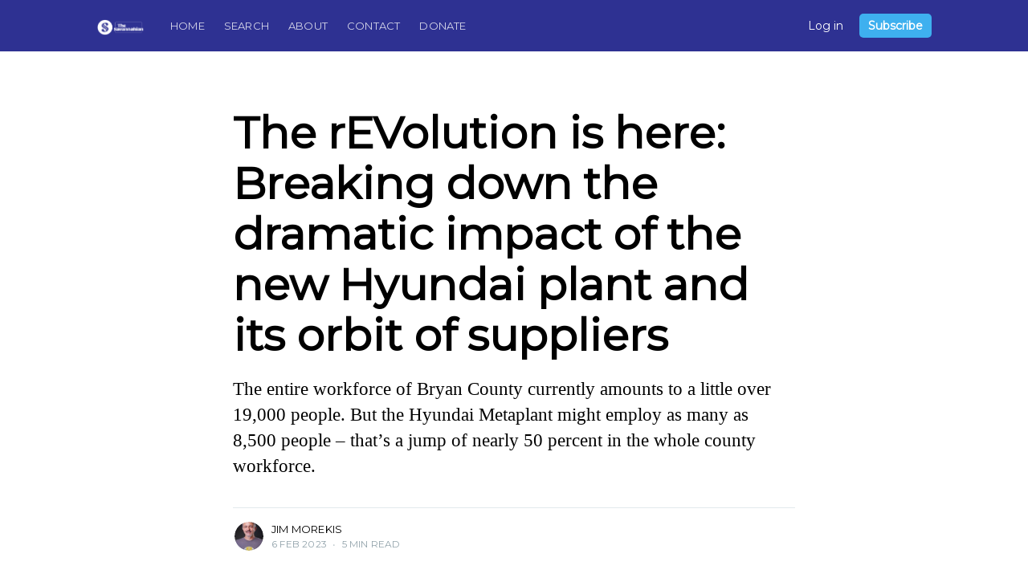

--- FILE ---
content_type: text/html; charset=utf-8
request_url: https://www.thesavannahian.com/the-revolution-is-here-breaking-down-the-dramatic-impact-of-the-massive-new-hyundai-plant-and-its-orbit-of-suppliers/
body_size: 7084
content:
<!DOCTYPE html>
<html lang="en">
<head>

    <meta charset="utf-8" />
    <meta http-equiv="X-UA-Compatible" content="IE=edge" />

    <title>The rEVolution is here: Breaking down the dramatic impact of the  new Hyundai plant and its orbit of suppliers</title>
    <meta name="HandheldFriendly" content="True" />
    <meta name="viewport" content="width=device-width, initial-scale=1.0" />

    <link rel="stylesheet" type="text/css" href="https://www.thesavannahian.com/assets/built/screen.css?v=626c3ceffa" />

    <meta name="description" content="The entire workforce of Bryan County currently amounts to a little over 19,000 people. But the Hyundai Metaplant might employ as many as 8,500 people – that’s a jump of nearly 50 percent in the whole county workforce.">
    <link rel="icon" href="https://www.thesavannahian.com/content/images/size/w256h256/2024/08/Savannahian_2024_S-Icon_Blue.png" type="image/png">
    <link rel="canonical" href="https://www.thesavannahian.com/the-revolution-is-here-breaking-down-the-dramatic-impact-of-the-massive-new-hyundai-plant-and-its-orbit-of-suppliers/">
    <meta name="referrer" content="no-referrer-when-downgrade">
    
    <meta property="og:site_name" content="The Savannahian">
    <meta property="og:type" content="article">
    <meta property="og:title" content="The rEVolution is here: Breaking down the dramatic impact of the  new Hyundai plant and its orbit of suppliers">
    <meta property="og:description" content="The entire workforce of Bryan County currently amounts to a little over 19,000 people. But the Hyundai Metaplant might employ as many as 8,500 people – that’s a jump of nearly 50 percent in the whole county workforce.">
    <meta property="og:url" content="https://www.thesavannahian.com/the-revolution-is-here-breaking-down-the-dramatic-impact-of-the-massive-new-hyundai-plant-and-its-orbit-of-suppliers/">
    <meta property="og:image" content="https://www.thesavannahian.com/content/images/size/w1200/2023/02/image_50358785.JPG">
    <meta property="article:published_time" content="2023-02-06T19:34:39.000Z">
    <meta property="article:modified_time" content="2023-12-22T12:56:30.000Z">
    <meta property="article:publisher" content="https://www.facebook.com/thesavannahian">
    <meta name="twitter:card" content="summary_large_image">
    <meta name="twitter:title" content="The rEVolution is here: Breaking down the dramatic impact of the  new Hyundai plant and its orbit of suppliers">
    <meta name="twitter:description" content="The entire workforce of Bryan County currently amounts to a little over 19,000 people. But the Hyundai Metaplant might employ as many as 8,500 people – that’s a jump of nearly 50 percent in the whole county workforce.">
    <meta name="twitter:url" content="https://www.thesavannahian.com/the-revolution-is-here-breaking-down-the-dramatic-impact-of-the-massive-new-hyundai-plant-and-its-orbit-of-suppliers/">
    <meta name="twitter:image" content="https://www.thesavannahian.com/content/images/size/w1200/2023/02/image_50358785.JPG">
    <meta name="twitter:label1" content="Written by">
    <meta name="twitter:data1" content="Jim Morekis">
    <meta name="twitter:site" content="@savannahian912">
    <meta name="twitter:creator" content="@jimmorekis">
    <meta property="og:image:width" content="1200">
    <meta property="og:image:height" content="900">
    
    <script type="application/ld+json">
{
    "@context": "https://schema.org",
    "@type": "Article",
    "publisher": {
        "@type": "Organization",
        "name": "The Savannahian",
        "url": "https://www.thesavannahian.com/",
        "logo": {
            "@type": "ImageObject",
            "url": "https://www.thesavannahian.com/content/images/2024/08/Savannahian_2024_Horizontal_White.png"
        }
    },
    "author": {
        "@type": "Person",
        "name": "Jim Morekis",
        "image": {
            "@type": "ImageObject",
            "url": "https://www.thesavannahian.com/content/images/size/w1200/2020/11/IMG_7206.JPG",
            "width": 1200,
            "height": 1800
        },
        "url": "https://www.thesavannahian.com/author/jim/",
        "sameAs": [
            "https://x.com/jimmorekis"
        ]
    },
    "headline": "The rEVolution is here: Breaking down the dramatic impact of the  new Hyundai plant and its orbit of suppliers",
    "url": "https://www.thesavannahian.com/the-revolution-is-here-breaking-down-the-dramatic-impact-of-the-massive-new-hyundai-plant-and-its-orbit-of-suppliers/",
    "datePublished": "2023-02-06T19:34:39.000Z",
    "dateModified": "2023-12-22T12:56:30.000Z",
    "image": {
        "@type": "ImageObject",
        "url": "https://www.thesavannahian.com/content/images/size/w1200/2023/02/image_50358785.JPG",
        "width": 1200,
        "height": 900
    },
    "description": "The entire workforce of Bryan County currently amounts to a little over 19,000 people. But the Hyundai Metaplant might employ as many as 8,500 people – that’s a jump of nearly 50 percent in the whole county workforce.",
    "mainEntityOfPage": "https://www.thesavannahian.com/the-revolution-is-here-breaking-down-the-dramatic-impact-of-the-massive-new-hyundai-plant-and-its-orbit-of-suppliers/"
}
    </script>

    <meta name="generator" content="Ghost 6.13">
    <link rel="alternate" type="application/rss+xml" title="The Savannahian" href="https://www.thesavannahian.com/rss/">
    <script defer src="https://cdn.jsdelivr.net/ghost/portal@~2.56/umd/portal.min.js" data-i18n="true" data-ghost="https://www.thesavannahian.com/" data-key="5b0c999cb20cab7a9ca369f789" data-api="https://seankelly-2.ghost.io/ghost/api/content/" data-locale="en" crossorigin="anonymous"></script><style id="gh-members-styles">.gh-post-upgrade-cta-content,
.gh-post-upgrade-cta {
    display: flex;
    flex-direction: column;
    align-items: center;
    font-family: -apple-system, BlinkMacSystemFont, 'Segoe UI', Roboto, Oxygen, Ubuntu, Cantarell, 'Open Sans', 'Helvetica Neue', sans-serif;
    text-align: center;
    width: 100%;
    color: #ffffff;
    font-size: 16px;
}

.gh-post-upgrade-cta-content {
    border-radius: 8px;
    padding: 40px 4vw;
}

.gh-post-upgrade-cta h2 {
    color: #ffffff;
    font-size: 28px;
    letter-spacing: -0.2px;
    margin: 0;
    padding: 0;
}

.gh-post-upgrade-cta p {
    margin: 20px 0 0;
    padding: 0;
}

.gh-post-upgrade-cta small {
    font-size: 16px;
    letter-spacing: -0.2px;
}

.gh-post-upgrade-cta a {
    color: #ffffff;
    cursor: pointer;
    font-weight: 500;
    box-shadow: none;
    text-decoration: underline;
}

.gh-post-upgrade-cta a:hover {
    color: #ffffff;
    opacity: 0.8;
    box-shadow: none;
    text-decoration: underline;
}

.gh-post-upgrade-cta a.gh-btn {
    display: block;
    background: #ffffff;
    text-decoration: none;
    margin: 28px 0 0;
    padding: 8px 18px;
    border-radius: 4px;
    font-size: 16px;
    font-weight: 600;
}

.gh-post-upgrade-cta a.gh-btn:hover {
    opacity: 0.92;
}</style><script async src="https://js.stripe.com/v3/"></script>
    <script defer src="https://cdn.jsdelivr.net/ghost/sodo-search@~1.8/umd/sodo-search.min.js" data-key="5b0c999cb20cab7a9ca369f789" data-styles="https://cdn.jsdelivr.net/ghost/sodo-search@~1.8/umd/main.css" data-sodo-search="https://seankelly-2.ghost.io/" data-locale="en" crossorigin="anonymous"></script>
    
    <link href="https://www.thesavannahian.com/webmentions/receive/" rel="webmention">
    <script defer src="/public/cards.min.js?v=626c3ceffa"></script>
    <link rel="stylesheet" type="text/css" href="/public/cards.min.css?v=626c3ceffa">
    <script defer src="/public/comment-counts.min.js?v=626c3ceffa" data-ghost-comments-counts-api="https://www.thesavannahian.com/members/api/comments/counts/"></script>
    <script defer src="/public/member-attribution.min.js?v=626c3ceffa"></script>
    <script defer src="/public/ghost-stats.min.js?v=626c3ceffa" data-stringify-payload="false" data-datasource="analytics_events" data-storage="localStorage" data-host="https://www.thesavannahian.com/.ghost/analytics/api/v1/page_hit"  tb_site_uuid="4f5ab2ad-91f9-4ef1-8b6d-5915a6371d52" tb_post_uuid="cf992742-2d96-4e40-90ec-a650d2d7f0e7" tb_post_type="post" tb_member_uuid="undefined" tb_member_status="undefined"></script><style>:root {--ghost-accent-color: #15171A;}</style>
    <!-- Global site tag (gtag.js) - Google Analytics -->
<script async src="https://www.googletagmanager.com/gtag/js?id=G-0HQV23VHD6"></script>
<script>
  window.dataLayer = window.dataLayer || [];
  function gtag(){dataLayer.push(arguments);}
  gtag('js', new Date());

  gtag('config', 'G-0HQV23VHD6');
</script>

<style>
    
.site-main {
    background: #2E3192;
} 
.site-nav-main{
    background: #2E3192; 
}
.page-template .site-main, .post-full-content, .post-template .site-main, .site-main {
    background: #2E3192;
}
.site-header-background {
    background: #2E3192;
}
.site-nav {
    background: #2E3192;
}
    
.site-header-background:not(.responsive-header-img) .site-nav-left-wrapper:after, .site-nav-main .site-nav-left-wrapper:after {
    background: linear-gradient(90deg,rgb(44, 52, 148) 0,#2E3192);
}

.site-nav-main .site-nav-left-wrapper:after {
    right: 0;
    background: linear-gradient(to right, color(#2E3192 l(-5%) a(0)) 0%,color(#2E3192 l(-5%)) 0%);
}
.site-archive-header .no-image{
    background: #2E3192;
    }
.post-feed {
    background: #2E3192;
}
.read-next {
    background:     #2E3192;
}
.read-next-card {
    background: #2E3192; 
}    
.site-footer{
    background: #2E3192;
}
    
.subscribe-overlay {      
     border: 1px solid;
     background: #2c3494;
}
.subscribe-form {
    border: 1px solid;
    background: #2E3192;
}
.subscribe-email {
    border: 1px solid;
    background: #2E3192;
}
.subscribe-overlay .subscribe-email {
    border: 1px solid;  
}
.subscribe-form button {
    height: 46px;      
}
.subscribe-form-title {
   color: rgb(244, 246, 217); 
}
    
.post-full-title {
    color: rgb(0, 0, 0);
}
    .post-feed  {
        background: #FFFFFF;
    }
    .post-card-excerpt {
        color: rgb(0, 0, 0);
    }
.post-card-title {
    color: rgb(0, 0, 0);
    }

    .post-full-content {
    color: rgb(0, 0, 0);
    background: #2E3192;
    }

    .post-full-custom-excerpt {
    color: rgb(0, 0, 0);
    }
    .post-full-content code {
        color: #F6EFD9;
        background: #2E3192;
    }
    
.post-full-byline-meta h4 a {
    color: rgb(0, 0, 0);
}
.post-full-content a {
    color: rgb(0, 0, 0);
    word-break: break-word;
    box-shadow: var(--darkgrey) 0 -1px 0 inset;
    transition: all 0.2s ease-in-out;
}
.post-full-content strong,
.post-full-content em {
    color: rgb(0, 0, 0);
}
    
.post-full-content h1,
.post-full-content h2,
.post-full-content h3,
.post-full-content h4,
.post-full-content h5,
.post-full-content h6 {
    color: rgb(0, 0, 0);
    font-family: -apple-system, BlinkMacSystemFont, "Segoe UI", Roboto, Oxygen, Ubuntu, Cantarell, "Open Sans", "Helvetica Neue", sans-serif;
}

    
.site-archive-header .no-image {
    color: rgb(0, 0, 0);
}
    
.no-image .author-social-link a {
    color: rgb(0, 0, 0);
}
.post-card-byline-content a {
    color: rgb(0, 0, 0);
    font-weight: 600;
}
    
@media  {
.page-template .site-main, .post-full-content, .post-template .site-main, .site-main {
    background: #FFFFFF;
    }
.post-full-custom-excerpt {     
    color: rgb(0, 0, 0);
    }
}
   
</style>

<style>
 .site-logo {
 	max-height: 300px;
 	}
    
 .site-nav-logo img {
    display: block;
    width: auto;
    height: 24px;
    }
    
..site-nav-logo {
    flex-shrink: 0;
    display: block;
    margin-right: 24px;
    padding: 0px 0;
    color: #fff;
    font-size: 1.7rem;
    line-height: 1em;
    font-weight: bold;
    letter-spacing: -0.5px;
	}
</style>

<link href="https://fonts.googleapis.com/css2?family=Montserrat&display=swap" rel="stylesheet">


<style>
  body { font-family: 'Montserrat', sans-serif; }
</style>

</head>
<body class="post-template">

    <div class="site-wrapper">

        

<header class="site-header">
    <div class="outer site-nav-main">
    <div class="inner">
        <nav class="site-nav">
    <div class="site-nav-left">
        <div class="site-nav-left-content">
                <a class="site-nav-logo" href="https://www.thesavannahian.com"><img src="https://www.thesavannahian.com/content/images/2024/08/Savannahian_2024_Horizontal_White.png" alt="The Savannahian" /></a>
            <div class="site-nav-content">
                        <ul class="nav">
            <li class="nav-home"><a href="https://www.thesavannahian.com/">Home</a></li>
            <li class="nav-search"><a href="https://www.thesavannahian.com/#/search">Search</a></li>
            <li class="nav-about"><a href="https://www.thesavannahian.com/about/">About</a></li>
            <li class="nav-contact"><a href="https://www.thesavannahian.com/contact-us/">Contact</a></li>
            <li class="nav-donate"><a href="https://www.thesavannahian.com/donate/">Donate</a></li>
    </ul>

                    <span class="nav-post-title ">The rEVolution is here: Breaking down the dramatic impact of the  new Hyundai plant and its orbit of suppliers</span>
            </div>
        </div>
    </div>
    <div class="site-nav-right">
            <a class="signin-link" href="https://www.thesavannahian.com/signin/">Log in</a>
            <a class="button primary small header-cta" href="https://www.thesavannahian.com/signup/">Subscribe</a>
    </div>
</nav>
    </div>
</div></header>


<main id="site-main" class="site-main outer">
    <div class="inner">

        <article class="post-full post ">

            <header class="post-full-header">


                <h1 class="post-full-title">The rEVolution is here: Breaking down the dramatic impact of the  new Hyundai plant and its orbit of suppliers</h1>

                <p class="post-full-custom-excerpt">The entire workforce of Bryan County currently amounts to a little over 19,000 people. But the Hyundai Metaplant might employ as many as 8,500 people – that’s a jump of nearly 50 percent in the whole county workforce.</p>

                <div class="post-full-byline">

                    <section class="post-full-byline-content">

                        <ul class="author-list">
                            <li class="author-list-item">

                                <div class="author-card">
                                    <img class="author-profile-image" src="/content/images/size/w100/2020/11/IMG_7206.JPG" alt="Jim Morekis" />
                                    <div class="author-info">
                                        <div class="bio">
                                            <h2>Jim Morekis</h2>
                                            <p>Veteran alt-weekly journalist, podcaster, and best-selling travel author. Founding Editor of The Savannahian.
</p>
                                            <p><a href="/author/jim/">More posts</a> by Jim Morekis.</p>
                                        </div>
                                    </div>
                                </div>

                                <a href="/author/jim/" class="author-avatar">
                                    <img class="author-profile-image" src="/content/images/size/w100/2020/11/IMG_7206.JPG" alt="Jim Morekis" />
                                </a>

                            </li>
                        </ul>

                        <section class="post-full-byline-meta">
                            <h4 class="author-name"><a href="/author/jim/">Jim Morekis</a></h4>
                            <div class="byline-meta-content">
                                <time class="byline-meta-date" datetime="2023-02-06">6 Feb 2023</time>
                                <span class="byline-reading-time"><span class="bull">&bull;</span> 5 min read</span>
                            </div>
                        </section>

                    </section>


                </div>
            </header>


                <section class="post-full-content">
                    <div class="post-content">
                        <p>You don't have access to this post on <strong>The Savannahian</strong> at the moment, but if you upgrade your account you'll be able to see the whole thing, as well as all the other posts in the archive! Subscribing only takes a few seconds and will give you immediate access.</p>
                    </div>
                    <aside class="post-upgrade-cta">
                        <div class="post-upgrade-cta-content">
                            <h2>This post is for subscribers only</h2>
                            <a class="button large primary" href="/signup/">Subscribe now</a>
                            <p><small>Already have an account? <a href="/signin/">Sign in</a></small></p>
                        </div>
                    </aside>
                </section>


          
           <section class="post-full-comments">
    
</section>

        </article>

    </div>
</main>

<aside class="read-next outer">
    <div class="inner">
        <div class="read-next-feed">

                <article class="post-card post tag-create ">

    <a class="post-card-image-link" href="/create-debt-consolidation-insurance-premiums-529s-and-macro-vs-microeconomics/">
        <img class="post-card-image"
            srcset="/content/images/size/w300/2023/02/image2-1.jpeg 300w,
                    /content/images/size/w600/2023/02/image2-1.jpeg 600w,
                    /content/images/size/w1200/2023/02/image2-1.jpeg 1000w,
                    /content/images/size/w2000/2023/02/image2-1.jpeg 2000w"
            sizes="(max-width: 1000px) 400px, 700px"
            src="/content/images/size/w600/2023/02/image2-1.jpeg"
            loading="lazy"
            alt="Create: Debt consolidation, insurance premiums, 529s and macro vs. microeconomics"
        />
    </a>

    <div class="post-card-content">

        <a class="post-card-content-link" href="/create-debt-consolidation-insurance-premiums-529s-and-macro-vs-microeconomics/">

            <header class="post-card-header">
                <div class="post-card-header-tags">
                    <span class="post-visibility post-visibility-paid">Free Post</span>
                            <div class="post-card-primary-tag">Create</div>

                </div>
                <h2 class="post-card-title">Create: Debt consolidation, insurance premiums, 529s and macro vs. microeconomics</h2>
            </header>

            <section class="post-card-excerpt">
                    <p>Create is now a monthly column with four different topics of conversation</p>
            </section>

        </a>

        <footer class="post-card-meta">
            <ul class="author-list">
                <li class="author-list-item">

                    <div class="author-name-tooltip">
                        Contributor
                    </div>

                    <a href="/author/contributor/" class="static-avatar">
                        <img class="author-profile-image" src="/content/images/size/w100/2024/08/Savannahian_Badge2.PNG" alt="Contributor" />
                    </a>
                </li>
            </ul>
            <div class="post-card-byline-content">
                <span><a href="/author/contributor/">Contributor</a></span>
                <span class="post-card-byline-date"><time datetime="2023-02-10">10 Feb 2023</time> <span class="bull">&bull;</span> 7 min read</span>
            </div>
        </footer>

    </div>

</article>

                <article class="post-card post tag-rachael-flora ">

    <a class="post-card-image-link" href="/inside-the-savannah-wine-institutes-journey-to-opening/">
        <img class="post-card-image"
            srcset="/content/images/size/w300/2023/02/Untitled-design.png 300w,
                    /content/images/size/w600/2023/02/Untitled-design.png 600w,
                    /content/images/size/w1200/2023/02/Untitled-design.png 1000w,
                    /content/images/size/w2000/2023/02/Untitled-design.png 2000w"
            sizes="(max-width: 1000px) 400px, 700px"
            src="/content/images/size/w600/2023/02/Untitled-design.png"
            loading="lazy"
            alt="Inside the Savannah Wine Institute&#x27;s long journey to opening"
        />
    </a>

    <div class="post-card-content">

        <a class="post-card-content-link" href="/inside-the-savannah-wine-institutes-journey-to-opening/">

            <header class="post-card-header">
                <div class="post-card-header-tags">
                    <span class="post-visibility post-visibility-paid">Free Post</span>
                            <div class="post-card-primary-tag">Rachael Flora</div>

                </div>
                <h2 class="post-card-title">Inside the Savannah Wine Institute&#x27;s long journey to opening</h2>
            </header>

            <section class="post-card-excerpt">
                    <p>Dayna Lee chatted with us about the process of getting her business off the ground and how the amendments passed at the last City Council meeting are a good thing for the Savannah Wine Institute</p>
            </section>

        </a>

        <footer class="post-card-meta">
            <ul class="author-list">
                <li class="author-list-item">

                    <div class="author-name-tooltip">
                        Contributor
                    </div>

                    <a href="/author/contributor/" class="static-avatar">
                        <img class="author-profile-image" src="/content/images/size/w100/2024/08/Savannahian_Badge2.PNG" alt="Contributor" />
                    </a>
                </li>
            </ul>
            <div class="post-card-byline-content">
                <span><a href="/author/contributor/">Contributor</a></span>
                <span class="post-card-byline-date"><time datetime="2023-02-06">6 Feb 2023</time> <span class="bull">&bull;</span> 7 min read</span>
            </div>
        </footer>

    </div>

</article>
        </div>
    </div>
</aside>





        <footer class="site-footer outer">
            <div class="site-footer-content inner">
                <section class="copyright">
                    <a href="https://www.thesavannahian.com">The Savannahian</a> &copy; 2026
                    <a href="https://www.thesavannahian.com">Home</a>
                    <a href="https://www.thesavannahian.com/signup">Signup</a>
                    <a href="https://www.facebook.com/thesavannahian" target="_blank" rel="noopener">Facebook</a>
                    <a href="https://x.com/savannahian912" target="_blank" rel="noopener">Twitter</a>
                </section>
                <nav class="site-footer-nav">
                    Published with
                    <a href="https://ghost.org" target="_blank" rel="noopener">Ghost</a>
                </nav>
            </div>
        </footer>

    </div>

   <div class="notification notification-subscribe">
    <a class="notification-close" href="javascript:;"></a>
    You've successfully subscribed to The Savannahian
</div>

<div class="notification notification-signup">
    <a class="notification-close" href="javascript:;"></a>
    Great! Next, complete checkout for full access to The Savannahian
</div>

<div class="notification notification-signin">
    <a class="notification-close" href="javascript:;"></a>
    Welcome back! You've successfully signed in.
</div>

<div class="notification notification-signin-failure">
    <a class="notification-close" href="javascript:;"></a>
    Unable to sign you in. Please try again.
</div>

<div class="notification notification-checkout">
    <a class="notification-close" href="javascript:;"></a>
    Success! Your account is fully activated, you now have access to all content.
</div>

<div class="notification notification-billing-update">
    <a class="notification-close" href="javascript:;"></a>
    Success! Your billing info is updated.
</div>

<div class="notification notification-billing-update-cancel">
    <a class="notification-close" href="javascript:;"></a>
    Billing info update failed.
</div>


    <script>
        var images = document.querySelectorAll('.kg-gallery-image img');
        images.forEach(function (image) {
            var container = image.closest('.kg-gallery-image');
            var width = image.attributes.width.value;
            var height = image.attributes.height.value;
            var ratio = width / height;
            container.style.flex = ratio + ' 1 0%';
        });
    </script>


    <script
        src="https://code.jquery.com/jquery-3.5.1.min.js"
        integrity="sha256-9/aliU8dGd2tb6OSsuzixeV4y/faTqgFtohetphbbj0="
        crossorigin="anonymous">
    </script>
    <script type="text/javascript" src="https://www.thesavannahian.com/assets/built/jquery.fitvids.js?v=626c3ceffa"></script>

    <script src="https://www.thesavannahian.com/assets/built/infinitescroll.js?v=626c3ceffa"></script>

    <script>
        // Parse the URL parameter
        function getParameterByName(name, url) {
            if (!url) url = window.location.href;
            name = name.replace(/[\[\]]/g, "\\$&");
            var regex = new RegExp("[?&]" + name + "(=([^&#]*)|&|#|$)"),
                results = regex.exec(url);
            if (!results) return null;
            if (!results[2]) return '';
            return decodeURIComponent(results[2].replace(/\+/g, " "));
        }

        // Give the parameter a variable name
        var action = getParameterByName('action');
        var stripe = getParameterByName('stripe');
        var success = getParameterByName('success');

        $(document).ready(function () {
            if (action == 'subscribe') {
                $('body').addClass("subscribe-success");
            }
            if (action == 'signup') {
                window.location = 'https://www.thesavannahian.com/signup/?action=checkout';
            }
            if (action == 'checkout') {
                $('body').addClass("signup-success");
            }
            // Success === null is here for backwards compatibility, can be removed shortly
            if (action == 'signin' && (success === null || success === 'true')) {
                $('body').addClass("signin-success");
            }
            if (action == 'signin' && success === 'false') {
                $('body').addClass("signin-failure");
            }
            if (stripe == 'success') {
                $('body').addClass("checkout-success");
            }
            if (stripe == 'billing-update-success') {
                $('body').addClass("billing-success");
            }
            if (stripe == 'billing-update-cancel') {
                $('body').addClass("billing-cancel");
            }

            $('.notification-close').click(function () {
                $(this).parent().addClass('closed');
                var uri = window.location.toString();
                if (uri.indexOf("?") > 0) {
                    var clean_uri = uri.substring(0, uri.indexOf("?"));
                    window.history.replaceState({}, document.title, clean_uri);
                }
            });

            // Reset form on opening subscrion overlay
            $('.subscribe-button').click(function() {
                $('.subscribe-overlay form').removeClass();
                $('.subscribe-email').val('');
            });

            // Account navigation menu
            $('.account-menu-avatar').click(function(event) {
                $(this).toggleClass('active');
                event.stopPropagation();
            });

            $('.account-menu-dropdown').click(function(event) {
                event.stopPropagation();
            });

            $('body').click(function () {
                $('.account-menu-avatar').removeClass('active');
            });
        });
    </script>

    <script>

// NOTE: Scroll performance is poor in Safari
// - this appears to be due to the events firing much more slowly in Safari.
//   Dropping the scroll event and using only a raf loop results in smoother
//   scrolling but continuous processing even when not scrolling
$(document).ready(function () {
    // Start fitVids
    var $postContent = $(".post-full-content");
    $postContent.fitVids();
    // End fitVids

    var nav = document.querySelector('.site-nav-main');
    var title = document.querySelector('.post-full-title');

    var lastScrollY = window.scrollY;
    var lastWindowHeight = window.innerHeight;
    var lastDocumentHeight = $(document).height();
    var ticking = false;

    function onScroll() {
        lastScrollY = window.scrollY;
        requestTick();
    }

    function onResize() {
        lastWindowHeight = window.innerHeight;
        lastDocumentHeight = $(document).height();
        requestTick();
    }

    function requestTick() {
        if (!ticking) {
            requestAnimationFrame(update);
        }
        ticking = true;
    }

    function update() {
        var trigger = title.getBoundingClientRect().top + window.scrollY;
        var triggerOffset = title.offsetHeight + 35;
        var progressMax = lastDocumentHeight - lastWindowHeight;

        // show/hide post title
        if (lastScrollY >= trigger + triggerOffset) {
            nav.classList.add('nav-post-title-active');
        } else {
            nav.classList.remove('nav-post-title-active');
        }

        ticking = false;
    }

    window.addEventListener('scroll', onScroll, {passive: true});
    window.addEventListener('resize', onResize, false);

    update();


    // Hover on avatar
    var hoverTimeout;

    $('.author-list-item').hover(function () {
        var $this = $(this);

        clearTimeout(hoverTimeout);

        $('.author-card').removeClass('hovered');
        $(this).children('.author-card').addClass('hovered');

    }, function () {
        var $this = $(this);

        hoverTimeout = setTimeout(function () {
            $this.children('.author-card').removeClass('hovered');
        }, 800);
    });

});
</script>


    

</body>
</html>


--- FILE ---
content_type: text/css; charset=UTF-8
request_url: https://www.thesavannahian.com/assets/built/screen.css?v=626c3ceffa
body_size: 10442
content:
a,abbr,acronym,address,applet,article,aside,audio,big,blockquote,body,canvas,caption,cite,code,dd,del,details,dfn,div,dl,dt,em,embed,fieldset,figcaption,figure,footer,form,h1,h2,h3,h4,h5,h6,header,hgroup,html,iframe,img,ins,kbd,label,legend,li,mark,menu,nav,object,ol,output,p,pre,q,ruby,s,samp,section,small,span,strike,strong,sub,summary,sup,table,tbody,td,tfoot,th,thead,time,tr,tt,ul,var,video{margin:0;padding:0;border:0;font:inherit;font-size:100%;vertical-align:baseline}body{line-height:1}ol,ul{list-style:none}blockquote,q{quotes:none}blockquote:after,blockquote:before,q:after,q:before{content:"";content:none}img{max-width:100%}html{box-sizing:border-box;font-family:sans-serif;-ms-text-size-adjust:100%;-webkit-text-size-adjust:100%}*,:after,:before{box-sizing:inherit}a{background-color:transparent}a:active,a:hover{outline:0}b,strong{font-weight:700}dfn,em,i{font-style:italic}h1{margin:.67em 0;font-size:2em}small{font-size:80%}sub,sup{position:relative;font-size:75%;line-height:0;vertical-align:baseline}sup{top:-.5em}sub{bottom:-.25em}img{border:0}svg:not(:root){overflow:hidden}mark{background-color:#fdffb6}code,kbd,pre,samp{font-family:monospace,monospace;font-size:1em}button,input,optgroup,select,textarea{margin:0;color:inherit;font:inherit}button{overflow:visible;border:none}button,select{text-transform:none}button,html input[type=button],input[type=reset],input[type=submit]{cursor:pointer;-webkit-appearance:button}button[disabled],html input[disabled]{cursor:default}button::-moz-focus-inner,input::-moz-focus-inner{padding:0;border:0}input{line-height:normal}input:focus{outline:none}input[type=checkbox],input[type=radio]{box-sizing:border-box;padding:0}input[type=number]::-webkit-inner-spin-button,input[type=number]::-webkit-outer-spin-button{height:auto}input[type=search]{box-sizing:content-box;-webkit-appearance:textfield}input[type=search]::-webkit-search-cancel-button,input[type=search]::-webkit-search-decoration{-webkit-appearance:none}legend{padding:0;border:0}textarea{overflow:auto}table{border-spacing:0;border-collapse:collapse}td,th{padding:0}html{overflow-y:scroll;font-size:62.5%;-webkit-tap-highlight-color:rgba(0,0,0,0)}body,html{overflow-x:hidden}body{color:#313b3f;font-family:-apple-system,BlinkMacSystemFont,Segoe UI,Roboto,Oxygen,Ubuntu,Cantarell,Open Sans,Helvetica Neue,sans-serif;font-size:1.6rem;line-height:1.6em;font-weight:400;font-style:normal;letter-spacing:0;text-rendering:optimizeLegibility;-webkit-font-smoothing:antialiased;-moz-osx-font-smoothing:grayscale;-moz-font-feature-settings:"liga" on}::-moz-selection{text-shadow:none;background:#cbeafb}::selection{text-shadow:none;background:#cbeafb}hr{position:relative;display:block;width:100%;margin:2.5em 0 3.5em;padding:0;height:1px;border:0;border-top:1px solid #e3e9ed}audio,canvas,iframe,img,svg,video{vertical-align:middle}fieldset{margin:0;padding:0;border:0}textarea{resize:vertical}blockquote,dl,ol,p,ul{margin:0 0 1.5em}ol,ul{padding-left:1.3em;padding-right:1.5em}ol ol,ol ul,ul ol,ul ul{margin:.5em 0 1em}ul{list-style:disc}ol{list-style:decimal}ol,ul{max-width:100%}li{margin:.5em 0;padding-left:.3em;line-height:1.6em}dt{float:left;margin:0 20px 0 0;width:120px;color:#15171a;font-weight:500;text-align:right}dd{margin:0 0 5px;text-align:left}blockquote{margin:1.5em 0;padding:0 1.6em;border-left:.5em solid #e5eff5}blockquote p{margin:.8em 0;font-size:1.2em;font-weight:300}blockquote small{display:inline-block;margin:.8em 0 .8em 1.5em;font-size:.9em;opacity:.8}blockquote small:before{content:"\2014 \00A0"}blockquote cite{font-weight:700}blockquote cite a{font-weight:400}a{color:#26a8ed;text-decoration:none}a:hover{text-decoration:underline}h1,h2,h3,h4,h5,h6{margin-top:0;line-height:1.15;font-weight:600;text-rendering:optimizeLegibility}h1{margin:0 0 .5em;font-size:5.5rem;font-weight:600}@media (max-width:500px){h1{font-size:2.2rem}}h2{margin:1.5em 0 .5em;font-size:2.2rem}@media (max-width:500px){h2{font-size:1.8rem}}h3{margin:1.5em 0 .5em;font-size:1.8rem;font-weight:500}@media (max-width:500px){h3{font-size:1.7rem}}h4{margin:1.5em 0 .5em;font-size:1.6rem;font-weight:500}h5,h6{margin:1.5em 0 .5em;font-size:1.4rem;font-weight:500}body{background:#fff}.img{display:block;width:100%;height:100%;background-position:50%;background-size:cover;border-radius:100%}.hidden{visibility:hidden;position:absolute;text-indent:-9999px}.site-wrapper{display:flex;flex-direction:column;min-height:100vh}.site-main{z-index:100;flex-grow:1}.outer{position:relative;padding:0 5vw}.inner{margin:0 auto;max-width:1040px;width:100%}@media (min-width:900px){.author-template .post-feed,.home-template .post-feed,.tag-template .post-feed{padding:40px 0 5vw;border-top-left-radius:3px;border-top-right-radius:3px}.home-template .site-nav{position:relative}}.site-header{height:64px}.site-header-background{position:relative;margin-top:64px;padding-bottom:12px;color:#fff;background:#090a0b no-repeat 50%;background-size:cover}.site-header-background:before{bottom:0;background:rgba(0,0,0,.18)}.site-header-background:after,.site-header-background:before{content:"";position:absolute;top:0;right:0;left:0;z-index:10;display:block}.site-header-background:after{bottom:auto;height:140px;background:linear-gradient(rgba(0,0,0,.15),transparent)}.site-header-background.no-image:after,.site-header-background.no-image:before{display:none}.site-header-content{z-index:100;display:flex;flex-direction:column;justify-content:center;align-items:center;padding:6vw 3vw;min-height:200px;max-height:340px}.site-title{z-index:10;margin:0 0 0 -2px;padding:0;font-size:5rem;line-height:1em;font-weight:600}.site-logo{max-height:55px}.site-description{z-index:10;margin:0;padding:5px 0;font-size:2.1rem;line-height:1.4em;font-weight:400;opacity:.8}.site-home-header{z-index:1000}.site-home-header .site-header-background{margin-top:0}.site-home-header .site-header-content{padding:5vw 3vw 6vw}.site-home-header .site-title{font-size:5.5rem;text-align:center}.site-home-header .site-description{font-size:2.2rem;font-weight:300;text-align:center}.site-archive-header .site-header-content{position:relative;align-items:stretch;padding:12vw 0 20px;min-height:200px;max-height:600px}.site-archive-header .no-image{padding-top:0;padding-bottom:0;color:#15171a;background:#fff;opacity:1}.site-archive-header .no-image .site-description{color:#738a94;opacity:1}.site-archive-header .no-image .site-header-content{padding:5vw 0 10px;border-bottom:1px solid #e9eef1}@media (max-width:900px){.site-header-content{padding-bottom:9vw}}@media (max-width:500px){.site-home-header .site-title{font-size:4.2rem}.site-home-header .site-description{font-size:1.8rem}.site-archive-header .site-header-content{flex-direction:column;align-items:center;min-height:unset}.site-archive-header .site-title{font-size:4.2rem;text-align:center}.site-archive-header .no-image .site-header-content{padding:12vw 0 20px}}.site-nav-main{position:fixed;top:0;right:0;left:0;z-index:1000;background:#090a0b}.site-nav{z-index:100;justify-content:space-between;font-size:1.3rem}.site-nav,.site-nav-left{position:relative;display:flex;align-items:flex-start;height:64px}.site-nav-left,.site-nav-left-content{flex:1 0 auto;overflow-y:hidden}.site-nav-left-content{display:flex;align-items:center;overflow-x:auto;-webkit-overflow-scrolling:touch;margin-right:10px;padding:10px 0 80px;font-weight:500;letter-spacing:.2px;text-transform:uppercase;white-space:nowrap;-ms-overflow-scrolling:touch}@media (max-width:700px){.site-header-background:not(.responsive-header-img) .site-nav-left:after,.site-nav-main .site-nav-left:after{content:"";position:absolute;top:0;z-index:1000;width:40px;height:100%;right:10px;background:linear-gradient(90deg,rgba(9,10,11,0) 0,#090a0b)}.nav li:last-of-type{padding-right:20px}}.site-nav-logo{position:relative;z-index:100;flex-shrink:0;display:inline-block;margin-right:32px;padding:12px 0;color:#fff;font-size:1.7rem;line-height:1.8rem;font-weight:700;letter-spacing:-.5px;text-transform:none}.site-nav-logo:hover{text-decoration:none}.site-nav-logo img{display:block;width:auto;height:21px}.site-home-header .site-nav-logo{display:none}.site-nav-content{position:relative;align-self:flex-start}.nav{position:absolute;z-index:1000;display:flex;margin:0 0 0 -12px;padding:0;list-style:none;transition:all 1s cubic-bezier(.19,1,.22,1)}.nav li{display:block;margin:0;padding:0}.nav li a{position:relative;display:block;padding:12px;color:#fff;opacity:.8;transition:opacity .35s ease-in-out}.nav li a:hover{text-decoration:none;opacity:1}.nav li a:before{content:"";position:absolute;right:100%;bottom:8px;left:12px;height:1px;background:#fff;opacity:.25;transition:all .35s ease-in-out}.nav li a:hover:before{right:12px;opacity:.5}.nav-post-title-active .nav{visibility:hidden;opacity:0;transform:translateY(-175%)}.nav-post-title{visibility:hidden;position:absolute;top:9px;color:#fff;font-size:1.7rem;font-weight:400;text-transform:none;opacity:0;transition:all 1s cubic-bezier(.19,1,.22,1);transform:translateY(175%)}.nav-post-title.dash{left:-25px}.nav-post-title.dash:before{content:"– ";opacity:.5}.nav-post-title-active .nav-post-title{visibility:visible;opacity:1;transform:translateY(0)}.site-nav-right{flex-shrink:0;display:flex;align-items:center;padding:9px 0 10px;height:64px;font-size:1.4rem;line-height:1em}.site-nav-right a{color:#fff}.button.small.signout-link{color:#fff;box-shadow:inset 0 0 0 1px #fff;opacity:.8}.button.small.signout-link:hover{opacity:1}.account-menu{position:relative}.account-menu-avatar{position:relative;display:block;margin:0;padding:1px;width:32px;height:32px;background:#e3e9ed;border-radius:100%;cursor:pointer}.account-menu-avatar img{position:absolute;top:0;right:0;bottom:0;left:0;border-radius:100%}.account-menu ul{visibility:hidden;position:absolute;top:43px;right:-8px;z-index:9998;padding:8px 0;min-width:240px;background:#fff;border-radius:3px;box-shadow:0 12px 26px rgba(39,44,49,.08),1px 3px 8px rgba(39,44,49,.06);list-style:none;opacity:0;transition:all .3s cubic-bezier(.4,.01,.165,.99),opacity .2s cubic-bezier(.4,.01,.165,.99);transform:translateY(-6px) scale(.95);transform-origin:top right;pointer-events:none}.account-menu-avatar.active+ul{visibility:visible;opacity:1;transform:translateY(0) scale(1);pointer-events:all}.account-menu ul:before{content:"";position:absolute;top:-8px;right:14px;z-index:9998;width:0;height:0;border-color:transparent transparent #fff;border-style:solid;border-width:0 10px 10px}.account-menu ul li{margin:0;padding:0}.account-menu .account-info{display:flex;flex-direction:column;margin:0 0 6px;padding:4px 20px 12px;border-bottom:1px solid #e5eff5;color:#738a94}.account-info .account-email{display:inline-block;overflow-x:hidden;margin-top:-4px;max-width:200px;color:#313b3f;font-weight:600;text-overflow:ellipsis}.account-menu ul a{display:block;padding:6px 20px;color:#313b3f}.account-menu ul a:hover{color:#3eb0ef;text-decoration:none}.home-template .site-nav-main{z-index:100}.home-template .site-nav-main .site-nav{opacity:0;transition:all .5s cubic-bezier(.19,1,.22,1) 0s}.home-template .site-nav-main .fixed-nav-active{opacity:1;transition:all .5s cubic-bezier(.19,1,.22,1) .05s}@media (max-width:700px){.site-home-header .site-nav{margin-left:-5vw}.site-nav-main{padding-right:0;padding-left:0}.site-nav-left{margin-right:0;padding-left:5vw}.site-nav-main .site-nav-right{padding:9px 20px 10px 5px}}.posts{overflow-x:hidden}.post-feed{flex-wrap:wrap;margin:0 -20px;padding:50px 0 0;background:#fff}.post-card,.post-feed{position:relative;display:flex}.post-card{flex:1 1 301px;flex-direction:column;overflow:hidden;margin:0 0 40px;padding:0 20px 40px;min-height:220px;border-bottom:1px solid #e9eef1;background-size:cover}.post-card-image-link{position:relative;display:block;overflow:hidden;border-radius:3px}.post-card-image{width:100%;height:200px;background:#c5d2d9 no-repeat 50%;-o-object-fit:cover;object-fit:cover}.post-card-content-link{position:relative;display:block;color:#15171a}.post-card-content-link:hover{text-decoration:none}.post-card-header{margin:15px 0 0}.post-feed .no-image .post-card-content-link{padding:0}.no-image .post-card-header{margin-top:0}.post-card-primary-tag{color:#3eb0ef;font-size:1.2rem;font-weight:500;letter-spacing:.2px;text-transform:uppercase}.post-card-title{margin:0 0 .4em;line-height:1.15em;transition:color .2s ease-in-out}.no-image .post-card-title{margin-top:0}.post-card-content{flex-grow:1;display:flex;flex-direction:column}.post-card-excerpt{max-width:56em;color:#738a94;font-family:Georgia,serif}.post-card-excerpt p{margin-bottom:1em}.post-card-meta{display:flex;align-items:flex-start;padding:0}.author-profile-image,.avatar-wrapper{display:block;width:100%;height:100%;background:#e3e9ed;border-radius:100%;-o-object-fit:cover;object-fit:cover}.post-card-meta .avatar-wrapper,.post-card-meta .profile-image-wrapper{position:relative}.author-list{display:flex;flex-wrap:wrap;margin:0 0 0 4px;padding:0;list-style:none}.author-list-item{position:relative;flex-shrink:0;margin:0;padding:0}.static-avatar{display:block;overflow:hidden;margin:0 0 0 -6px;width:34px;height:34px;border:2px solid #fff;border-radius:100%}.author-name-tooltip{position:absolute;bottom:105%;z-index:999;display:block;padding:2px 8px;color:#fff;font-size:1.2rem;letter-spacing:.2px;white-space:nowrap;background:#15171a;border-radius:3px;box-shadow:0 12px 26px rgba(39,44,49,.08),1px 3px 8px rgba(39,44,49,.03);opacity:0;transition:all .35s cubic-bezier(.4,.01,.165,.99);transform:translateY(6px);pointer-events:none}.author-list-item:hover .author-name-tooltip{opacity:1;transform:translateY(0)}@media (max-width:700px){.author-name-tooltip{display:none}}.post-card-byline-content{flex:1 1 50%;display:flex;flex-direction:column;margin:2px 0 0 6px;color:#92a3ab;font-size:1.2rem;line-height:1.4em;font-weight:400;letter-spacing:.2px;text-transform:uppercase}.post-card-byline-content span{margin:0}.post-card-byline-content a{color:#424852;font-weight:600}.post-card-byline-date{font-size:1.2rem}.post-card-byline-date .bull{display:inline-block;margin:0 4px;opacity:.6}.single-author-byline{display:flex;flex-direction:column;margin-left:5px;color:#5d7179;font-size:1.3rem;line-height:1.4em;font-weight:500}.single-author{display:flex;align-items:center}.single-author .static-avatar{margin-left:-2px}.single-author-name{display:inline-block}@media (min-width:795px){.post-card-large{flex:1 1 100%;flex-direction:row;padding-bottom:40px;min-height:280px;border-top:0}.post-card-large:hover{border-bottom-color:#e3e9ed}.post-card-large:not(.no-image) .post-card-header{margin-top:0}.post-card-large .post-card-image-link{position:relative;flex:1 1 auto;margin-bottom:0;min-height:380px}.post-card-large .post-card-image{position:absolute;width:100%;height:100%}.post-card-large .post-card-content{flex:0 1 361px;justify-content:center}.post-card-large .post-card-title{margin-top:0;font-size:3.2rem}.post-card-large .post-card-content-link,.post-card-large .post-card-meta{padding:0 0 0 40px}.post-card-large .post-card-excerpt p{margin-bottom:1.5em;font-size:1.8rem;line-height:1.5em}}@media (max-width:1170px){.post-card{margin-bottom:5vw}}@media (max-width:650px){.post-feed{padding-top:5vw}.post-card{margin-bottom:5vw}}@media (max-width:500px){.post-card-title{font-size:1.9rem}.post-card-excerpt{font-size:1.6rem}}.page-template .site-main,.post-template .site-main{padding-bottom:4vw;background:#fff}.post-full-header{position:relative;margin:0 auto;padding:70px 170px 50px;border-top-left-radius:3px;border-top-right-radius:3px}.post-full-tags{display:flex;justify-content:flex-start;align-items:center;color:#738a94;font-size:1.3rem;line-height:1.4em;font-weight:600;text-transform:uppercase}.post-full-meta-date{color:#738a94;font-size:1.2rem;font-weight:400}@media (max-width:1170px){.post-full-header{padding:60px 11vw 50px}}@media (max-width:800px){.post-full-header{padding-right:5vw;padding-left:5vw}}@media (max-width:500px){.post-full-header{padding:20px 0 35px}}.post-full-title{margin:0 0 .2em;color:#090a0b}.post-full-custom-excerpt{margin:20px 0 0;color:#738a94;font-family:Georgia,serif;font-size:2.3rem;line-height:1.4em;font-weight:300}.date-divider{display:inline-block;margin:0 6px 1px;font-weight:300}.post-full-image{display:flex;flex-direction:column;align-items:center;overflow:hidden;margin:25px 0 50px;background:#e3e9ed;border-radius:3px}.post-full-image img{max-width:1040px;width:100%;height:auto}.post-full-content{position:relative;margin:0 auto;padding:0 170px 5vw;min-height:230px;font-family:Georgia,serif;font-size:2rem;line-height:1.6em;background:#fff}@media (max-width:1170px){.post-full-content{padding:0 11vw}}@media (max-width:800px){.post-full-content{padding:0 5vw;font-size:1.8rem}}@media (max-width:500px){.post-full-custom-excerpt{font-size:1.9rem;line-height:1.5em}}.no-image .post-full-content{padding-top:0}.no-image .post-full-content:after,.no-image .post-full-content:before{display:none}.footnotes,.post-full-comments,.post-full-content blockquote,.post-full-content dl,.post-full-content h1,.post-full-content h2,.post-full-content h3,.post-full-content h4,.post-full-content h5,.post-full-content h6,.post-full-content ol,.post-full-content p,.post-full-content pre,.post-full-content ul{margin:0 0 1.5em;min-width:100%}@media (max-width:500px){.footnotes,.post-full-comments,.post-full-content dl,.post-full-content ol,.post-full-content p,.post-full-content pre,.post-full-content ul{margin-bottom:1.28em}}.post-full-content li{word-break:break-word}.post-full-content li p{margin:0}.post-full-content a{color:#15171a;word-break:break-word;box-shadow:inset 0 -1px 0 #15171a;transition:all .2s ease-in-out}.post-full-content a:hover{color:#3eb0ef;text-decoration:none;box-shadow:inset 0 -1px 0 #3eb0ef}.post-full-content em,.post-full-content strong{color:#090a0b}.post-full-content small{display:inline-block;line-height:1.6em}.post-full-content li:first-child{margin-top:0}.post-full-content img,.post-full-content video{display:block;margin:1.5em auto;max-width:1040px;height:auto}@media (max-width:1040px){.post-full-content img,.post-full-content video{width:100%}}.post-full-content img[src$="#full"]{max-width:none;width:100vw}.post-full-content img+br+small{display:block;margin-top:-3em;margin-bottom:1.5em;text-align:center}.post-full-content iframe{margin:0 auto!important}.post-full-content blockquote{margin:0 0 1.5em;padding:0 1.5em;border-left:3px solid #3eb0ef}@media (max-width:500px){.post-full-content blockquote{padding:0 1.3em}}.post-full-content blockquote p{margin:0 0 1em;color:inherit;font-size:inherit;line-height:inherit;font-style:italic}.post-full-content blockquote p:last-child{margin-bottom:0}.post-full-content code{padding:0 5px 2px;font-size:.8em;line-height:1em;font-weight:400!important;background:#e5eff5;border-radius:3px}.post-full-content p code{word-break:break-all}.post-full-content pre{overflow-x:auto;margin:1.5em 0 3em;padding:20px;max-width:100%;border:1px solid #000;color:#e5eff5;font-size:1.4rem;line-height:1.5em;background:#0e0f11;border-radius:5px}.post-full-content pre ::-moz-selection{color:#3c484e}.post-full-content pre ::selection{color:#3c484e}.post-full-content pre code{padding:0;font-size:inherit;line-height:inherit;background:transparent}.post-full-content pre code :not(span){color:inherit}.post-full-content .fluid-width-video-wrapper{margin:1.5em 0 3em}.post-full-content hr{margin:2em 0}.post-full-content hr:after{content:"";position:absolute;top:-15px;left:50%;display:block;margin-left:-10px;width:1px;height:30px;background:#e3e9ed;box-shadow:0 0 0 5px #fff;transform:rotate(45deg)}.post-full-content hr+p{margin-top:1.2em}.post-full-content h1,.post-full-content h2,.post-full-content h3,.post-full-content h4,.post-full-content h5,.post-full-content h6{color:#090a0b;font-family:-apple-system,BlinkMacSystemFont,Segoe UI,Roboto,Oxygen,Ubuntu,Cantarell,Open Sans,Helvetica Neue,sans-serif}.post-full-content h1{margin:.5em 0 .4em;font-size:4.2rem;line-height:1.25em;font-weight:600}.post-full-content p+h1{margin-top:.8em}@media (max-width:800px){.post-full-content h1{font-size:3.2rem;line-height:1.25em}}.post-full-content h2{margin:.5em 0 .4em;font-size:3.2rem;line-height:1.25em;font-weight:600}.post-full-content p+h2{margin-top:.8em}@media (max-width:800px){.post-full-content h2{margin-bottom:.3em;font-size:2.8rem;line-height:1.25em}}.post-full-content h3{margin:.5em 0 .2em;font-size:2.5rem;line-height:1.3em;font-weight:600}.post-full-content h2+h3{margin-top:.7em}@media (max-width:800px){.post-full-content h3{margin-bottom:.3em;font-size:2.4rem;line-height:1.3em}}.post-full-content h4{margin:.5em 0 .2em;font-size:2.5rem;font-weight:600}.post-full-content h2+h4{margin-top:.7em}.post-full-content h3+h4{margin-top:0}@media (max-width:800px){.post-full-content h4{margin-bottom:.3em;font-size:2.4rem;line-height:1.3em}}.post-full-content h5{display:block;margin:.5em 0;padding:.4em 1em .9em;border:0;color:#3eb0ef;font-family:Georgia,serif;font-size:3.2rem;line-height:1.35em;text-align:center}@media (min-width:1180px){.post-full-content h5{max-width:1060px;width:100vw}}@media (max-width:800px){.post-full-content h5{margin-bottom:1em;margin-left:1.3em;padding:0 0 .5em;font-size:2.4rem;text-align:initial}}.post-full-content h6{margin:.5em 0 .2em;font-size:2rem;font-weight:700}@media (max-width:800px){.post-full-content h6{font-size:1.8rem;line-height:1.4em}}.footnotes-sep{margin-bottom:30px}.footnotes{font-size:1.5rem}.footnotes p{margin:0}.footnote-backref{color:#3eb0ef!important;font-size:1.2rem;font-weight:700;text-decoration:none!important;box-shadow:none!important}@media (max-width:1170px){.post-full-image{margin:25px -6vw 50px;border-radius:0}.post-full-image img{max-width:1170px}}@media (max-width:700px){.post-full-image{margin:25px -5vw}}@media (max-width:500px){.post-full-meta{font-size:1.2rem;line-height:1.3em}.post-full-title{margin-top:.2em;font-size:4.2rem;line-height:1.05em}.post-full-image{margin-top:5px;margin-bottom:5vw}.post-full-content{padding:0}.post-full-content:after,.post-full-content:before{display:none}}.post-full-content table{display:inline-block;overflow-x:auto;margin:.5em 0 2.5em;max-width:100%;width:auto;border-spacing:0;border-collapse:collapse;font-family:-apple-system,BlinkMacSystemFont,Segoe UI,Roboto,Oxygen,Ubuntu,Cantarell,Open Sans,Helvetica Neue,sans-serif;font-size:1.6rem;white-space:nowrap;vertical-align:top;-webkit-overflow-scrolling:touch;background:radial-gradient(ellipse at left,rgba(0,0,0,.2) 0,transparent 75%) 0,radial-gradient(ellipse at right,rgba(0,0,0,.2) 0,transparent 75%) 100%;background-attachment:scroll,scroll;background-size:10px 100%,10px 100%;background-repeat:no-repeat}.post-full-content table td:first-child{background-image:linear-gradient(90deg,#fff 50%,hsla(0,0%,100%,0));background-size:20px 100%;background-repeat:no-repeat}.post-full-content table td:last-child{background-image:linear-gradient(270deg,#fff 50%,hsla(0,0%,100%,0));background-position:100% 0;background-size:20px 100%;background-repeat:no-repeat}.post-full-content table th{color:#15171a;font-size:1.2rem;font-weight:700;letter-spacing:.2px;text-align:left;text-transform:uppercase;background-color:#f4f8fb}.post-full-content table td,.post-full-content table th{padding:6px 12px;border:1px solid #e3ecf3}.post-full-byline{display:flex;justify-content:space-between;margin:35px 0 0;padding-top:15px;border-top:1px solid #e3e9ed}.post-full-byline-content{flex-grow:1;display:flex;align-items:flex-start}.post-full-byline-content .author-list{justify-content:flex-start;padding:0 12px 0 0}.post-full-byline-meta{margin:2px 0 0;color:#92a3ab;font-size:1.2rem;line-height:1.2em;letter-spacing:.2px;text-transform:uppercase}.post-full-byline-meta h4{margin:0 0 3px;font-size:1.3rem;line-height:1.4em;font-weight:500}.post-full-byline-meta h4 a{color:#2b2f36}.post-full-byline-meta h4 a:hover{color:#15171a}.post-full-byline-meta .bull{display:inline-block;margin:0 4px;opacity:.6}.author-avatar{display:block;overflow:hidden;margin:0 -4px;width:40px;height:40px;border:2px solid #fff;border-radius:100%;transition:all .5s cubic-bezier(.4,.01,.165,.99) .7s}.author-list-item .author-card{position:absolute;bottom:130%;left:50%;z-index:600;display:flex;justify-content:space-between;margin-left:-200px;width:400px;font-size:1.4rem;line-height:1.5em;background:#fff;border-radius:3px;box-shadow:0 12px 26px rgba(39,44,49,.08),1px 3px 8px rgba(39,44,49,.06);opacity:0;transition:all .35s cubic-bezier(.4,.01,.165,.99);transform:scale(.98) translateY(15px);pointer-events:none}.author-list-item .author-card:before{content:"";position:absolute;top:100%;left:50%;display:block;margin-left:-8px;width:0;height:0;border-top:8px solid #fff;border-right:8px solid transparent;border-left:8px solid transparent}.author-list-item .author-card.hovered{opacity:1;transform:scale(1) translateY(0);pointer-events:auto}.author-card{padding:20px 20px 22px}.author-card .author-info{flex:1 1 auto;padding:0 0 0 20px}.author-card .author-info h2{margin:8px 0 0;font-size:1.6rem}.author-card .author-info p{margin:4px 0 0;color:#5d7179}.author-card .author-info .bio h2{margin-top:0}.author-card .author-info .bio p{margin-top:.8em}.author-card .author-profile-image{flex:0 0 60px;margin:0;width:60px;height:60px;border:none}.basic-info .avatar-wrapper{position:relative;margin:0;width:60px;height:60px;border:none;background:rgba(229,239,245,.1)}.basic-info .avatar-wrapper svg{margin:0;width:60px;height:60px;opacity:.15}@media (max-width:1170px){.author-list-item .author-card{margin-left:-50px;width:430px}.author-list-item .author-card:before{left:50px}}@media (max-width:650px){.author-list-item .author-card{display:none}}@media (max-width:500px){.author-avatar{width:36px;height:36px}.post-full-byline{margin-top:20px}.post-full-byline-meta{font-size:1.2rem}.post-full-byline-meta h4{margin-bottom:2px;font-size:1.2rem}}.subscribe-form{margin:1.5em 0;padding:6.5vw 7vw 8vw;border:1px solid #e3e9ed;text-align:center;background:linear-gradient(#fbfdfe,#f4f8fb);border-radius:3px}.subscribe-form-title{margin:0 0 3px;padding:0;color:#15171a;font-size:3.5rem;line-height:1;font-weight:600}.subscribe-form-description{margin-bottom:.2em 0 1em;color:#738a94;font-size:2.1rem;line-height:1.55em}.subscribe-form form{display:flex;flex-direction:column;justify-content:center;align-items:center;margin:0 auto;max-width:460px}.subscribe-form .form-group{align-self:stretch;display:flex}.subscribe-email{display:block;padding:10px;width:100%;border:1px solid #dae2e7;color:#738a94;font-size:1.8rem;line-height:1em;font-weight:400;-webkit-user-select:text;-moz-user-select:text;-ms-user-select:text;user-select:text;border-radius:5px;transition:border-color .15s linear;-webkit-appearance:none}.subscribe-form button{position:relative;display:inline-block;margin:0 0 0 10px;padding:0 20px;height:43px;outline:none;color:#fff;font-size:1.5rem;line-height:39px;font-weight:400;text-align:center;background:linear-gradient(#4fb7f0,#29a0e0 60%,#29a0e0 90%,#36a6e2);border-radius:5px;-webkit-font-smoothing:subpixel-antialiased}.subscribe-form button:active,.subscribe-form button:focus{background:#209cdf}.subscribe-form .button-loader,.subscribe-form .message-error,.subscribe-form .message-success{display:none}.subscribe-form .loading .button-content{visibility:hidden}.subscribe-form .loading .button-loader{position:absolute;top:0;left:50%;display:inline-block;margin-left:-19px;transform:scale(.7)}.subscribe-form .button-loader svg path,.subscribe-form .button-loader svg rect{fill:#fff}.subscribe-form .error .message-error,.subscribe-form .invalid .message-error,.subscribe-form .success .message-success{margin:1em auto 0;max-width:400px;color:#f05230;font-size:1.6rem;line-height:1.5em;text-align:center}.subscribe-form .success .message-success{display:block;color:#98c22e}.subscribe-form .error .message-error,.subscribe-form .invalid .message-error{display:block}@media (max-width:650px){.subscribe-form-title{font-size:2.4rem}.subscribe-form-description{font-size:1.6rem}}@media (max-width:500px){.subscribe-form form{flex-direction:column}.subscribe-form .form-group{flex-direction:column;width:100%}.subscribe-form button{margin:10px 0 0;width:100%}}.post-full-comments{margin:0 auto;max-width:840px}.read-next{border-bottom:1px solid hsla(0,0%,100%,.1);background:#090a0b}.read-next-feed{display:flex;flex-wrap:wrap;margin:0 -25px;padding:60px 0 0}.read-next .post-card{padding-bottom:0;border-bottom:none}.read-next .post-card:after{display:none}.read-next .post-card-primary-tag{color:#fff;opacity:.6}.read-next .post-card-title{color:#fff;opacity:.8;transition:all .2s ease-in-out}.read-next .post-card:hover .post-card-image{opacity:1}.read-next .post-card-excerpt{color:hsla(0,0%,100%,.6)}.read-next .static-avatar{border-color:#000}.read-next .post-card-byline-content{color:hsla(0,0%,100%,.6)}.read-next .post-card-byline-content a{color:hsla(0,0%,100%,.8)}.read-next-card{position:relative;flex:0 1 326px;display:flex;flex-direction:column;overflow:hidden;margin:0 25px 50px;padding:25px;background:linear-gradient(#191b1f,#090a0b);border-radius:3px}.read-next-card a{transition:all .2s ease-in-out}.read-next-card a:hover{text-decoration:none}.read-next-card-header h3{margin:0;color:hsla(0,0%,100%,.6);font-size:1.2rem;line-height:1em;font-weight:300;letter-spacing:.4px;text-transform:uppercase}.read-next-card-header h3 a{color:#fff;font-weight:500;text-decoration:none;opacity:.8}.read-next-card-header h3 a:hover{opacity:1}.read-next-card-content{font-size:1.7rem}.read-next-card-content ul{display:flex;flex-direction:column;margin:0;padding:0;list-style:none}.read-next-card-content li{display:flex;flex-direction:column;align-items:flex-start;margin:0;padding:20px 0;border-bottom:hsla(0,0%,100%,.1)}.read-next-card-content li:last-of-type{padding-bottom:5px;border:none}.read-next-card-content h4{margin:0;font-size:1.6rem;line-height:1.35em;font-weight:600}.read-next-card-content li a{display:block;color:#fff;opacity:.8}.read-next-card-content li a:hover{opacity:1}.read-next-card-excerpt{overflow:hidden;max-width:100%;font-size:1.4rem;line-height:1.2em;text-overflow:ellipsis}.read-next-card-meta{margin-top:2px;font-size:1.2rem;line-height:1.4em;font-weight:400}.read-next-card-meta p{margin:0;color:hsla(0,0%,100%,.6)}.read-next-card-footer{position:relative;margin:40px 0 5px}.read-next-card-footer a{padding:7px 12px 8px 14px;border:1px solid hsla(0,0%,100%,.6);color:hsla(0,0%,100%,.6);font-size:1.3rem;border-radius:999px;transition:all .35s ease-in-out}.read-next-card-footer a:hover{border-color:#fecd35;color:#fecd35;text-decoration:none}@media (max-width:1170px){.read-next-card{flex:1 1 261px;margin-bottom:5vw}}@media (max-width:650px){.read-next-feed{flex-direction:column;padding:25px 0 0}.read-next-card{flex:1 1 auto;margin:0 25px;padding:0;background:none}.read-next .post-card{flex:1 1 auto;margin:25px;padding:25px 0 0;border-bottom:1px solid hsla(0,0%,100%,.1)}}.post-content{display:flex;flex-direction:column;align-items:center}.post-full-content .kg-image{margin:0 auto;max-width:100%}.post-full-image+.post-full-content .kg-content :first-child .kg-image{width:100%}.post-full-content .kg-width-wide .kg-image{max-width:1040px}.post-full-content .kg-width-full .kg-image{max-width:100vw}.post-full-content figure{margin:.8em 0 2.3em}.post-full-content h1+figure,.post-full-content h2+figure,.post-full-content h3+figure,.post-full-content h4+figure{margin-top:2em}.post-full-content figure img{margin:0}.post-full-content figcaption{margin:1em auto 0;color:#5d7179;font-family:-apple-system,BlinkMacSystemFont,Segoe UI,Roboto,Oxygen,Ubuntu,Cantarell,Open Sans,Helvetica Neue,sans-serif;font-size:75%;line-height:1.5em;text-align:center;max-width:1040px}.kg-width-full figcaption{padding:0 1.5em}.kg-embed-card{display:flex;flex-direction:column;align-items:center;width:100%}.kg-embed-card .fluid-width-video-wrapper{margin:0}@media (max-width:1040px){.post-full-content .kg-width-full .kg-image{width:100vw}}.kg-gallery-container{display:flex;flex-direction:column;max-width:1040px;width:100vw}.kg-gallery-row{display:flex;flex-direction:row;justify-content:center}.kg-gallery-image img{display:block;margin:0;width:100%;height:100%}.kg-gallery-row:not(:first-of-type){margin:.75em 0 0}.kg-gallery-image:not(:first-of-type){margin:0 0 0 .75em}.kg-gallery-card+.kg-gallery-card,.kg-gallery-card+.kg-image-card.kg-width-wide,.kg-image-card.kg-width-wide+.kg-gallery-card,.kg-image-card.kg-width-wide+.kg-image-card.kg-width-wide{margin:-2.25em 0 3em}.kg-code-card{width:100%}.kg-code-card pre{margin:0}.kg-bookmark-card{width:100%;background:var(--white)}.kg-card+.kg-bookmark-card{margin-top:0}.post-full-content .kg-bookmark-container{display:flex;min-height:148px;font-family:-apple-system,BlinkMacSystemFont,Segoe UI,Roboto,Oxygen,Ubuntu,Cantarell,Open Sans,Helvetica Neue,sans-serif;border-radius:3px}.post-full-content .kg-bookmark-container,.post-full-content .kg-bookmark-container:hover{color:#15171a;text-decoration:none;box-shadow:0 2px 5px -1px rgba(0,0,0,.15),0 0 1px rgba(0,0,0,.09)}.kg-bookmark-content{flex-grow:1;display:flex;flex-direction:column;justify-content:flex-start;align-items:flex-start;padding:20px}.kg-bookmark-title{color:#313b3f;font-size:1.6rem;line-height:1.5em;font-weight:600;transition:color .2s ease-in-out}.post-full-content .kg-bookmark-container:hover .kg-bookmark-title{color:#3eb0ef}.kg-bookmark-description{display:-webkit-box;overflow-y:hidden;margin-top:12px;max-height:48px;color:#5d7179;font-size:1.5rem;line-height:1.5em;font-weight:400;-webkit-line-clamp:2;-webkit-box-orient:vertical}.kg-bookmark-thumbnail{position:relative;min-width:33%;max-height:100%}.kg-bookmark-thumbnail img{position:absolute;top:0;left:0;width:100%;height:100%;border-radius:0 3px 3px 0;-o-object-fit:cover;object-fit:cover}.kg-bookmark-metadata{display:flex;flex-wrap:wrap;align-items:center;margin-top:14px;color:#5d7179;font-size:1.5rem;font-weight:400}.post-full-content .kg-bookmark-icon{margin-right:8px;width:22px;height:22px}.kg-bookmark-author{line-height:1.5em}.kg-bookmark-author:after{content:"•";margin:0 6px}.kg-bookmark-publisher{overflow:hidden;max-width:240px;line-height:1.5em;text-overflow:ellipsis;white-space:nowrap}@media (max-width:800px){.post-full-content figure{margin:.2em 0 1.3em}.post-full-content h1+figure,.post-full-content h2+figure,.post-full-content h3+figure,.post-full-content h4+figure{margin-top:.9em}}@media (max-width:500px){.post-full-content .kg-width-full,.post-full-content .kg-width-wide{margin-right:-5vw;margin-left:-5vw}.post-full-content figcaption{margin-bottom:.4em}.post-full-content .kg-bookmark-container{flex-direction:column}.kg-bookmark-description,.kg-bookmark-metadata,.kg-bookmark-title{font-size:1.4rem;line-height:1.5em}.post-full-content .kg-bookmark-icon{width:18px;height:18px}.kg-bookmark-thumbnail{order:1;min-height:160px;width:100%}.kg-bookmark-thumbnail img{border-radius:3px 3px 0 0}.kg-bookmark-content{order:2}}.author-header{display:flex;flex-direction:row;justify-content:flex-start;align-items:flex-start;padding:10vw 0 10px}.site-archive-header .author-header{align-items:center}.site-archive-header .no-image .author-header{padding-bottom:20px}.author-header-content{display:flex;flex-direction:column;justify-content:center;margin:5px 0 0 30px}.site-header-content .author-profile-image{z-index:10;flex-shrink:0;margin:-4px 0 0;width:110px;height:110px;box-shadow:0 0 0 6px hsla(0,0%,100%,.1)}.author-header-content .author-bio{z-index:10;flex-shrink:0;margin:6px 0 0;max-width:46em;font-size:2rem;line-height:1.3em;font-weight:400;opacity:.8}.author-header-content .author-meta{z-index:10;flex-shrink:0;display:flex;align-items:center;margin:0 0 0 1px;font-size:1.2rem;font-weight:400;letter-spacing:.2px;text-transform:uppercase;white-space:nowrap}.author-header-content .social-link:first-of-type{padding-left:4px}.no-image .author-header-content .author-bio,.no-image .author-header-content .author-meta{color:#738a94;opacity:1}.author-social-link a{color:#fff;font-weight:600}.no-image .author-social-link a{color:#15171a}.author-social-link a:hover{opacity:1}.author-social-link{display:inline-block;margin:0;padding:6px 0}.author-location+.author-stats:before,.author-social-link+.author-social-link:before,.author-stats+.author-social-link:before{content:"\2022";display:inline-block;margin:0 12px;color:#fff;opacity:.6}.no-image .author-location+.author-stats:before,.no-image .author-social-link+.author-social-link:before,.no-image .author-stats+.author-social-link:before{color:#738a94}@media (max-width:700px){.author-location,.author-stats,.author-stats+.author-social-link:first-of-type:before{display:none}}@media (max-width:500px){.author-header{padding:10px 0 0}.no-image .author-header{padding-bottom:10px}.author-header-content{align-items:center;margin:16px 0 0}.site-header-content .author-profile-image{width:96px;height:96px}.author-header-content .author-bio{font-size:1.8rem;line-height:1.3em;letter-spacing:0;text-align:center}.author-header-content .author-meta{margin-top:8px}.author-location+.author-stats:before,.author-social-link+.author-social-link:before,.author-stats+.author-social-link:before{display:inline;margin:0 6px}}.error-content{padding:14vw 4vw 6vw}.site-nav-center{display:flex;justify-content:center;align-items:center;padding:10px 0;text-align:center}.site-nav-center .site-nav-logo{margin-right:0}.error-message{padding-bottom:10vw;border-bottom:1px solid #e3e9ed;text-align:center}.error-code{margin:0;color:#c5d2d9;font-size:12vw;line-height:1em;letter-spacing:-5px;opacity:.75}.error-description{margin:0;color:#738a94;font-size:3rem;line-height:1.3em;font-weight:400}.error-link{display:inline-block;margin-top:5px}@media (min-width:940px){.error-content .post-card{margin-bottom:0;padding-bottom:0;border-bottom:none}}@media (max-width:800px){.error-content{padding-top:24vw}.error-code{font-size:11.2rem}.error-message{padding-bottom:16vw}.error-description{margin:5px 0 0;font-size:1.8rem}}@media (max-width:500px){.error-content{padding-top:28vw}.error-message{padding-bottom:14vw}}.notification{visibility:hidden;position:fixed;top:0;right:0;left:0;z-index:9000;padding:22px 60px;color:#fff;font-size:1.6rem;line-height:1.3em;font-weight:500;text-align:center;background:#98c22e;transition:all .35s cubic-bezier(.19,1,.22,1) .5s;transform:translateY(-175%)}.signin-success .notification-signin,.signup-success .notification-signup,.subscribe-success .notification-subscribe{visibility:visible;transform:translateY(0)}.signin-failure .notification-signin-failure{visibility:visible;background:#ee3e17;transform:translateY(0)}.billing-success .notification-billing-update,.checkout-success .notification-checkout{visibility:visible;transform:translateY(0)}.billing-cancel .notification-billing-update-cancel{visibility:visible;background:#ee3e17;transform:translateY(0)}.notification.closed{visibility:hidden;transition:all 1.35s cubic-bezier(.19,1,.22,1);transform:translateY(-175%)}.notification-close{position:absolute;top:0;right:0;bottom:0;left:0;display:block}.notification-close:before{transform:rotate(45deg)}.notification-close:after,.notification-close:before{content:"";position:absolute;top:29px;right:25px;display:block;width:18px;height:2px;background:#fff;border-radius:2px}.notification-close:after{transform:rotate(-45deg)}.subscribe-overlay{position:fixed;top:0;right:0;bottom:0;left:0;z-index:9000;display:flex;justify-content:center;align-items:center;background:rgba(9,10,11,.97);opacity:0;transition:opacity .2s ease-in;pointer-events:none;-webkit-backdrop-filter:blur(3px);backdrop-filter:blur(3px)}.subscribe-overlay .subscribe-close:after,.subscribe-overlay .subscribe-close:before{top:36px;width:30px}.subscribe-overlay:target{opacity:1;pointer-events:auto}.subscribe-overlay-content{position:relative;z-index:9999;margin:0 0 5vw;padding:4vw;color:#fff;text-align:center}.subscribe-overlay .subscribe-form{border:none;color:#fff;background:none}.subscribe-overlay-logo{position:fixed;top:23px;left:30px;height:30px}.subscribe-overlay-title{display:inline-block;margin:0 0 10px;font-size:5.2rem;line-height:1.15em}.subscribe-overlay-description{margin:0 auto 50px;max-width:650px;color:#fff;font-family:Georgia,serif;font-size:2.4rem;line-height:1.3em;font-weight:300;opacity:.8}.subscribe-overlay form{display:flex;justify-content:center;align-items:center;margin:0 auto;max-width:540px}.subscribe-overlay .form-group{flex-grow:1}.subscribe-overlay .subscribe-email{display:block;padding:14px 20px;width:100%;border:none;color:#738a94;font-size:2rem;line-height:1em;font-weight:400;letter-spacing:.5px;-webkit-user-select:text;-moz-user-select:text;-ms-user-select:text;user-select:text;border-radius:8px;transition:border-color .15s linear;-webkit-appearance:none}.subscribe-email:focus{outline:0;border-color:#becdd5}.subscribe-overlay button{display:inline-block;margin:0 0 0 15px;padding:0 25px;height:52px;outline:none;color:#fff;font-size:1.7rem;line-height:38px;font-weight:400;text-align:center;background:linear-gradient(#4fb7f0,#29a0e0 60%,#29a0e0 90%,#36a6e2);border-radius:8px;-webkit-font-smoothing:subpixel-antialiased}.subscribe-overlay button:active,.subscribe-overlay button:focus{background:#209cdf}.subscribe-overlay .loading .button-loader{top:5px}.site-footer{position:relative;padding-top:20px;padding-bottom:60px;color:#fff;background:#090a0b}.site-footer-content{display:flex;flex-wrap:wrap;justify-content:space-between;align-items:center;font-size:1.3rem}.site-footer-content,.site-footer-content a{color:hsla(0,0%,100%,.7)}.site-footer-content a:hover{color:#fff;text-decoration:none}.site-footer .copyright a{padding:0 0 0 15px}.site-footer .copyright a:first-child{padding:0}@media (max-width:650px){.site-footer-content{flex-direction:column}.site-footer .copyright{display:flex;flex-wrap:wrap;justify-content:center;align-items:center}}input[type=email],input[type=password],input[type=search],input[type=tel],input[type=text],input[type=url],select{display:block;padding:0 .6em;width:100%;height:44px;outline:0;border:1px solid #c5d2d9;color:inherit;text-decoration:none;background:#fff;border-radius:5px}input[type=email]:focus,input[type=password]:focus,input[type=search]:focus,input[type=tel]:focus,input[type=text]:focus,input[type=url]:focus,select:focus,textarea:focus{border-color:#3eb0ef}.button{display:inline-block;padding:0 1.8rem;height:44px;border:0;font-size:1.5rem;line-height:42px;font-weight:600;text-align:center;text-decoration:none;white-space:nowrap;border-radius:5px;cursor:pointer;transition:.4s ease;-webkit-appearance:none;-moz-appearance:none;appearance:none}.button.fit{width:100%}.button.small{padding:0 1.1rem;height:30px;font-size:1.4rem;line-height:30px}.button.large{padding:0 3rem;height:50.16px;font-size:1.6rem;line-height:50.16px}.button.disabled,.button:disabled{opacity:.4;pointer-events:none}.button{color:#3eb0ef;background-color:transparent;box-shadow:inset 0 0 0 1px #3eb0ef}.button:hover{color:#118dd0;text-decoration:none;box-shadow:inset 0 0 0 1px #139de7;transition:.2s ease}.button.primary{color:#fff;background-color:#3eb0ef;box-shadow:none}.button.primary:hover{background-color:#139de7}.site-signup{display:flex;flex-direction:column;justify-content:center;align-items:center}.signup-form{margin:0 auto 10vw;max-width:500px;width:100%;text-align:center}.signup-title{margin:0 0 .1em;font-size:4.2rem}.signup-form p{color:#738a94;font-size:1.3em}.signup-form p small{display:inline-block;margin:15px 0 0;font-size:1.4rem}.signup-box{display:flex;justify-content:space-between;align-items:center}.signup-box .button{margin-left:10px}@media (max-width:600px){.signup-box{flex-direction:column}.signup-box .button{margin:15px 0 0;width:100%}}.site-signin{display:flex;flex-direction:column;justify-content:center;align-items:center}.signin-form{margin:0 auto 10vw;max-width:500px;width:100%;text-align:center}.signin-title{margin:0 0 .1em;font-size:4.2rem}.signin-form p{color:#738a94;font-size:1.3em}.signin-form p small{display:inline-block;margin:15px 0 0;font-size:1.4rem}.signin-box{display:flex;justify-content:space-between;align-items:center}.signin-box .button{margin-left:10px}@media (max-width:600px){.signin-box{flex-direction:column}.signin-box .button{margin:15px 0 0;width:100%}}.checkout-form{margin:0 auto 10vw;max-width:700px;width:100%;text-align:center}.checkout-title{margin:0 auto 10px;padding:5vw 0 0;font-size:4rem;font-weight:600;letter-spacing:-.6px}.checkout-form p{margin:0 auto 60px;max-width:500px;color:#738a94;font-size:1.3em}.checkout-box{display:flex;justify-content:center;align-items:stretch}.checkout-plan{flex:1 1 auto;display:flex;flex-direction:column;padding:30px;border-top:6px solid #3eb0ef;color:#313b3f;text-align:left;background:#fff;border-radius:10px;box-shadow:0 0 0 1px rgba(39,44,49,.03),0 0 3px rgba(39,44,49,.05),0 5px 22px -10px rgba(39,44,49,.12),0 25px 30px -25px rgba(39,44,49,.05)}.checkout-plan+.checkout-plan{margin-left:30px}.checkout-plan-header{position:relative;padding:0 0 50px;color:#738a94;text-align:center}.checkout-plan-header:after{content:"";position:absolute;right:30%;bottom:25px;left:30%;display:block;height:2px;background:rgba(39,44,49,.08);border-radius:2px}.checkout-plan-header h3{margin:0 0 25px;color:#15171a;font-size:1.8rem;line-height:1.15em;font-weight:700;letter-spacing:1.5px;text-transform:uppercase}.checkout-plan-header span{font-size:2.6rem;font-weight:300}.checkout-plan-header strong{color:#15171a;font-size:4.5rem;font-weight:500}.checkout-plan-content{flex:1 1 auto;display:flex;flex-direction:column;justify-content:space-between}.checkout-plan-content ul{margin:0;padding:0;list-style:none}.checkout-plan-content li{position:relative;margin:0;padding:0 0 15px 20px;line-height:1.4em}.checkout-plan-content li:before{content:"✓";position:absolute;left:0;display:block;color:#98c22e;font-size:1.6rem;font-weight:600}.checkout-plan-content .button{margin:20px 0 0}@media (max-width:740px){.checkout-title{margin-top:50px}.checkout-box{flex-direction:column}.checkout-plan+.checkout-plan{margin:5vw 0 0}}form[data-members-form] .button-loader,form[data-members-form] .message-error,form[data-members-form] .message-success{display:none}.message-error svg,.message-success svg{position:relative;top:-1px;margin-right:5px;width:15px;height:15px}.message-success svg{fill:#fff}.message-error svg{fill:#f05230}form[data-members-form].error .message-error,form[data-members-form].success .message-success{position:fixed;top:84px;right:20px;left:20px;z-index:9999;margin:0 auto;padding:10px 0;color:#fff;font-size:1.4rem;line-height:1.5em;font-weight:500;text-align:center;background:#98c22e;border-radius:5px}form[data-members-form].success .message-success{background:#98c22e}form[data-members-form].error .message-error{color:#f05230;background:#fff;box-shadow:0 0 0 1px #f05230}form[data-members-form] .button{position:relative}form[data-members-form].loading .button-content{visibility:hidden}form[data-members-form].loading .button-loader{position:absolute;left:50%;display:inline-block;margin-left:-19px;height:31px;transform:scale(.7)}.button-loader svg path,.button-loader svg rect{fill:#fff}form[data-members-form].error .message-error,form[data-members-form].success .message-success{display:block}.site-account{z-index:1;display:flex;flex-direction:column;align-items:center;padding:5vw}.subscriber-box{margin:0 auto;max-width:560px;width:100%}.subscriber-header{display:flex;justify-content:space-between;align-items:flex-start}.subscription-title h1{margin-bottom:12px;font-size:3.4rem}.subscriber-avatar{position:relative;flex:1 0 120px;width:120px;height:120px;border:1px solid #e3e9ed;background:#e3e9ed;border-radius:100%;-o-object-fit:cover;object-fit:cover}.subscription .subscriber-avatar{margin:4px 0 0 20px}.subscriber-avatar img{position:absolute;top:0;right:0;bottom:0;left:0;border-radius:100%}.subscriber-box p{line-height:1.5em}.subscription{padding:20px 0 40px}.subscription-expiration-warning{color:#f05230}.subscriber-details{display:flex;flex-wrap:wrap;align-items:flex-start;margin-bottom:30px;padding:20px 0 0;border-top:1px solid #e3e9ed;border-bottom:1px solid #e3e9ed}.subscriber-detail{flex:1 0 50%;display:flex;flex-direction:column;margin:0 0 20px;padding:0 20px 0 0}.subscriber-detail-label{font-size:1.3rem;font-weight:700;text-transform:uppercase}.subscription-actions{display:flex;justify-content:space-between;margin:0;padding:0;list-style:none}.subscription-actions li{margin:0 .8rem 0 0;padding:0}.subscription-actions li:last-of-type{margin-right:0}.subscription-actions li a{display:inline-block;padding:0 1.8rem;height:44px;border:0;color:#3eb0ef;font-size:1.5rem;line-height:42px;font-weight:600;text-align:center;text-decoration:none;white-space:nowrap;background-color:transparent;border-radius:5px;box-shadow:inset 0 0 0 1px #3eb0ef;cursor:pointer;transition:.4s ease;-webkit-appearance:none;-moz-appearance:none;appearance:none}.subscription-actions li a:hover{color:#118dd0;text-decoration:none;box-shadow:inset 0 0 0 1px #139de7;transition:.2s ease}.subscription-actions .gh-subscription-cancel{color:#92a3ab;box-shadow:inset 0 0 0 1px #92a3ab}.subscription-actions .gh-subscription-cancel:hover{color:#738a94;box-shadow:inset 0 0 0 1px #738a94}.gh-subscription-cancel[data-members-continue-subscription]{color:#fff;background-color:#3eb0ef;box-shadow:none}.gh-subscription-cancel[data-members-continue-subscription]:hover{color:#fff;background-color:#139de7;box-shadow:none}.gh-error-subscription-cancel{display:block;margin-top:10px;color:#f05230;font-size:1.5rem}.account-box{display:flex;flex-direction:column;align-items:center;margin:0 auto;max-width:560px;width:100%}.account-box-title{margin-top:20px;font-size:3.4rem;text-align:center}.account-box p{text-align:center}.header-cta{margin-left:20px}.post-card-header-tags{display:flex;align-items:center;margin:0 0 .2em}.post-visibility{display:inline-block;margin:0 8px 1px 0;padding:1px 5px;border:1px solid #c5d2d9;color:#738a94;font-size:1.2rem;line-height:1.4em;border-radius:4px}.post-visibility-members,.post-visibility-paid{display:none}.post-upgrade-cta{display:flex;flex-direction:column;align-items:center}.post-upgrade-cta-content{margin:0 5vw;padding:40px 30px;max-width:840px;width:90vw;color:#fff;font-family:-apple-system,BlinkMacSystemFont,Segoe UI,Roboto,Oxygen,Ubuntu,Cantarell,Open Sans,Helvetica Neue,sans-serif;text-align:center;background:#26a8ed;border-radius:5px}.post-upgrade-cta-content h2{margin:0;color:#fff;font-size:2.6rem;font-weight:600;letter-spacing:-.5px}.post-upgrade-cta .button,.post-upgrade-cta .button:hover{margin:30px 0;color:#3eb0ef;text-decoration:none;background:#fff;box-shadow:none}.post-upgrade-cta p{margin:0}.post-upgrade-cta a,.post-upgrade-cta a:hover{color:#fff;text-decoration:underline;box-shadow:none!important}@media (max-width:600px){.subscriber-details{flex-direction:column}.subscriber-avatar{display:none}}@media (prefers-color-scheme:dark){body{color:hsla(0,0%,100%,.8);background:#191b1f}h1,h2,h3,h4,h5,h6{color:#fff}img{opacity:.9}.site-header-background:before{background:rgba(0,0,0,.6)}.post-feed{background:#191b1f}.post-card,.post-card:hover{border-bottom-color:#2b2f36}.post-visibility{color:#c5d2d9}.author-profile-image{background:#24272d}.post-card-byline-content a{color:hsla(0,0%,100%,.75)}.post-card-byline-content a:hover{color:#fff}.post-card-image{background:#191b1f}.post-card-title{color:hsla(0,0%,100%,.85)}.post-card-excerpt{color:#92a3ab}.author-avatar,.static-avatar{border-color:#191b1f}.page-template .site-main,.post-full-content,.post-template .site-main,.site-main{background:#191b1f}.post-full-title{color:hsla(0,0%,100%,.9)}.post-full-custom-excerpt{color:#92a3ab}.post-full-image{background-color:#2b2f36}.post-full-byline{border-top-color:#3b404a}.post-full-byline-meta h4 a{color:hsla(0,0%,100%,.75)}.post-full-byline-meta h4 a:hover{color:#fff}.author-list-item .author-card{background:#22252a;box-shadow:0 12px 26px rgba(0,0,0,.4)}.author-list-item .author-card:before{border-top-color:#22252a}.no-image .author-social-link a{color:hsla(0,0%,100%,.75)}.post-full-content h1,.post-full-content h2,.post-full-content h3,.post-full-content h4,.post-full-content h6{color:hsla(0,0%,100%,.9)}.post-full-content a{color:#fff;box-shadow:inset 0 -1px 0 #fff}.post-full-content em,.post-full-content strong{color:#fff}.post-full-content code{color:#fff;background:#000}hr{border-top-color:#2b2f36}.post-full-content hr:after{background:#2b2f36;box-shadow:0 0 0 5px #191b1f}.post-full-content figcaption{color:hsla(0,0%,100%,.6)}.post-full-content table td:first-child{background-image:linear-gradient(90deg,#191b1f 50%,rgba(25,27,31,0))}.post-full-content table td:last-child{background-image:linear-gradient(270deg,#191b1f 50%,rgba(25,27,31,0))}.post-full-content table th{color:hsla(0,0%,100%,.85);background-color:#2b2f36}.post-full-content table td,.post-full-content table th{border:1px solid #2b2f36}.post-full-content .kg-bookmark-container{color:hsla(0,0%,100%,.75);box-shadow:0 0 1px hsla(0,0%,100%,.9)}.kg-bookmark-title{color:#fff}.kg-bookmark-description,.kg-bookmark-metadata{color:hsla(0,0%,100%,.75)}.site-archive-header .no-image{color:hsla(0,0%,100%,.9);background:#191b1f}.site-archive-header .no-image .site-header-content{border-bottom-color:#3b404a}.site-header-content .author-profile-image{box-shadow:0 0 0 6px hsla(0,0%,100%,.04)}.subscribe-form{border:none;background:linear-gradient(#0b0c0e,#121417)}.subscribe-form-title{color:hsla(0,0%,100%,.9)}.subscribe-form p{color:hsla(0,0%,100%,.7)}.subscribe-email{border-color:#272a30;color:hsla(0,0%,100%,.9);background:#202228}.subscribe-email:focus{border-color:#525866}.subscribe-form button{opacity:.9}.subscribe-form .error .message-error,.subscribe-form .invalid .message-error{color:#ec694b}.subscribe-form .success .message-success{color:#acd053}.account-menu-avatar{background:#24272d}.account-menu-avatar img{opacity:1}.account-menu ul{background:#22252a;box-shadow:0 12px 26px rgba(0,0,0,.4)}.account-menu ul:before{border-color:transparent transparent #22252a}.account-menu .account-info{border-color:#30343b}.account-menu .account-email,.account-menu ul a{color:hsla(0,0%,100%,.9)}.subscriber-avatar{border-color:#24272d;background:#24272d}.subscriber-avatar img{opacity:1}.subscriber-details{border-color:#24272d}input[type=email],input[type=password],input[type=search],input[type=tel],input[type=text],input[type=url],select{color:#15171a}}
/*# sourceMappingURL=screen.css.map */